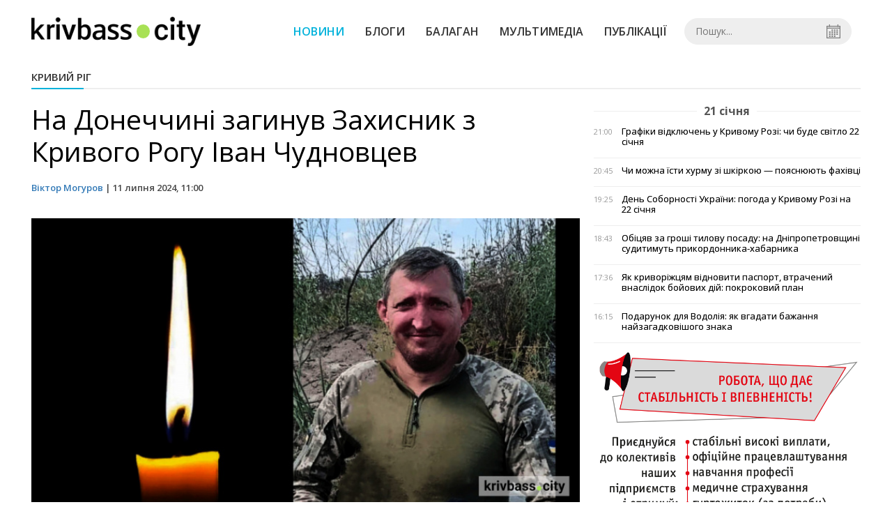

--- FILE ---
content_type: text/html; charset=UTF-8
request_url: https://www.ukr.net/ru/news/details/dnipro/105582090.html
body_size: 2751
content:
<!DOCTYPE html>
<html lang="ru" prefix="og: //ogp.me/ns# article: //ogp.me/ns/article#">
<head>
    <script>
        (function () {
            "use strict";

            var r = window.location;
            var l = "https://pla.fwdcdn.com/api/event";

            function c(t, e) {
                if (t) console.warn("Ignoring Event: " + t);
                if (e && e.callback) e.callback();
            }

            function t(eventName, options) {
                options = options || {};
                var u = options.u, ref = options.ref, meta = options.meta, props = options.props, callback = options.callback;

                if (typeof u !== "undefined" && typeof ref !== "undefined" && ref === u) return;
                if (typeof ref !== "undefined" && ref === r.href) return;

                if (/^localhost$|^127(\.[0-9]+){0,2}\.[0-9]+$|^\[::1?\]$/.test(r.hostname) || r.protocol === "file:") {
                    return c("localhost", callback);
                }

                if (window._phantom || window.__nightmare || (window.navigator && window.navigator.webdriver) || window.Cypress) {
                    return c(null, callback);
                }

                try {
                    if (window.localStorage && window.localStorage.plausible_ignore === "true") {
                        return c("localStorage flag", callback);
                    }
                } catch (e) {}

                var data = {
                    n: eventName,
                    u: u || r.href,
                    d: r.hostname,
                    r: typeof ref !== "undefined" ? ref : (document.referrer || null),
                    m: meta ? JSON.stringify(meta) : undefined,
                    p: props ? JSON.stringify(props) : undefined
                };

                var xhr = new XMLHttpRequest();
                xhr.open("POST", l, true);
                xhr.setRequestHeader("Content-Type", "text/plain");
                xhr.onreadystatechange = function () {
                    if (xhr.readyState === 4 && callback) {
                        callback();
                    }
                };
                xhr.send(JSON.stringify(data));
            }

            var e = (window.plausible && window.plausible.q) || [];
            window.plausible = t;

            for (var i = 0; i < e.length; i++) {
                t.apply(this, e[i]);
            }

            var n;
            function p() {
                if (n !== r.pathname) {
                    n = r.pathname;
                    t("pageview");
                }
            }

            p();
        })();
        fetch('/_events/redirect'+location.pathname+'?enews=105582090&position=1&lang=ru&platform=desktop&referrer='+encodeURIComponent(document.referrer));
    </script>
    <!-- Google Tag Manager -->
    <script>(function(w,d,s,l,i){w[l]=w[l]||[];w[l].push({'gtm.start':new Date().getTime(),event:'gtm.js'});var f=d.getElementsByTagName(s)[0],j=d.createElement(s),dl=l!='dataLayer'?'&l='+l:'';j.async=true;j.src='https://www.googletagmanager.com/gtm.js?id='+i+dl;f.parentNode.insertBefore(j,f);})(window,document,'script','dataLayer','GTM-KQCXMKT');</script>
    <!-- End Google Tag Manager -->
    <script>window.dataLayer = window.dataLayer || [];</script>
<meta charset="UTF-8"/>
<meta name="viewport" content="width=device-width"/>
<meta property="og:type" content="article"/>
<meta property="og:site_name" content="UKR.NET"/>
<meta property="og:url" content="https://www.ukr.net/ru/news/details/dnipro/105582090.html"/>
<meta property="og:title" content="На Донеччині загинув Захисник з Кривого Рогу Іван Чудновцев"/>
<meta property="og:description" content="Іван Чудновцев загинув 27 червня поточного року на Донеччині. Сумну звістку повідомилина підприємстві, де працював у мирному житті захисник. Свою"/>
<meta property="og:image" content="https://krivbass.city/uploads/news/1200x675/aykaa0qimjosfj7ouip1t5feybb23g0d.jpg"/>
<meta property="og:image:alt" content="На Донеччині загинув Захисник з Кривого Рогу Іван Чудновцев"/>
<meta property="og:locale" content="ru_UA"/>
<meta property="article:published_time" content="2024-07-11T11:00:54+03:00">
<meta property="article:section" content="Днипро">
<meta name="twitter:card" content="summary_large_image" />
<meta name="twitter:site" content="@UKR.NET" />
<meta name="twitter:title" content="На Донеччині загинув Захисник з Кривого Рогу Іван Чудновцев" />
<meta name="twitter:description" content="Іван Чудновцев загинув 27 червня поточного року на Донеччині. Сумну звістку повідомилина підприємстві, де працював у мирному житті захисник. Свою" />
<meta name="twitter:image" content="https://krivbass.city/uploads/news/1200x675/aykaa0qimjosfj7ouip1t5feybb23g0d.jpg" />
<meta name="twitter:image:alt" content="На Донеччині загинув Захисник з Кривого Рогу Іван Чудновцев" >
<link rel="image_src" href="https://krivbass.city/uploads/news/1200x675/aykaa0qimjosfj7ouip1t5feybb23g0d.jpg" title="На Донеччині загинув Захисник з Кривого Рогу Іван Чудновцев" />
<meta name="title" content="На Донеччині загинув Захисник з Кривого Рогу Іван Чудновцев. Читайте на UKR.NET"/>
<meta name="description" content="Іван Чудновцев загинув 27 червня поточного року на Донеччині. Сумну звістку повідомилина підприємстві, де працював у мирному житті захисник. Свою"/>
<meta name="keywords" content="донеччині, загинув, захисник, кривого, рогу, іван, чудновцев"/>
<link rel="canonical" href="https://www.ukr.net/news/details/dnipro/105582090.html"/>
<link rel="alternate" hreflang="ru" href="https://www.ukr.net/ru/news/details/dnipro/105582090.html"/>
<link rel="alternate" hreflang="uk" href="https://www.ukr.net/news/details/dnipro/105582090.html"/>

<title>На Донеччині загинув Захисник з Кривого Рогу Іван Чудновцев. Читайте на UKR.NET</title>
<link href="https://upst.fwdcdn.com/favicon-v3.png" type="image/png" />
<link href="https://upst.fwdcdn.com/favicon-v3.ico" type="'image/x-icon" rel="shortcut icon"/>
<link rel="apple-touch-icon-precomposed" sizes="114x114" href="https://upst.fwdcdn.com/ukrnet-icon-144x144.png"/>
<link rel="apple-touch-icon-precomposed" sizes="72x72" href="https://upst.fwdcdn.com/ukrnet-icon-72x72.png"/>
<link rel="apple-touch-icon-precomposed" href="https://upst.fwdcdn.com/ukrnet-icon-57x57.png"/>
<script type="application/ld+json">
{
    "@context": "http:\/\/schema.org",
    "@type": "NewsArticle",
    "mainEntityOfPage": {
        "@type": "WebPage",
        "@id": "\/ru\/news\/details\/dnipro\/105582090.html"
    },
    "headline": "На Донеччині загинув Захисник з Кривого Рогу Іван Чудновцев",
    "description": "Іван Чудновцев загинув 27 червня поточного року на Донеччині. Сумну звістку повідомилина підприємстві, де працював у мирному житті захисник. Свою",
    "datePublished": "2024-07-11T11:00:54+03:00",
    "dateModified": "2024-07-11T11:00:54+03:00",
    "author": {
        "@type": "Organization",
        "name": "krivbass.city"
    },
    "publisher": {
        "@type": "Organization",
        "name": "Ukr.net",
        "logo": {
            "@type": "ImageObject",
            "url": "https:\/\/upst.fwdcdn.com\/img\/top-logo-ru-mod3.gif"
        }
    }
}
</script>
<meta http-equiv="refresh" content="0;URL=https://krivbass.city/news/view/na-donechchini-zaginuv-zahisnik-z-krivogo-rogu-ivan-chudnovtsev"/>
</head>
<body>
    <!-- Google Tag Manager (noscript) -->
    <noscript><iframe src="https://www.googletagmanager.com/ns.html?id=GTM-KQCXMKT" height="0" width="0" style="display:none;visibility:hidden"></iframe></noscript>
    <!-- End Google Tag Manager (noscript) -->
<div id="root">
<h1>На Донеччині загинув Захисник з Кривого Рогу Іван Чудновцев</h1>
    <img src="https://krivbass.city/uploads/news/1200x675/aykaa0qimjosfj7ouip1t5feybb23g0d.jpg" title="На Донеччині загинув Захисник з Кривого Рогу Іван Чудновцев" id="img"/>
    <div>Іван Чудновцев загинув 27 червня поточного року на Донеччині. Сумну звістку повідомилина підприємстві, де працював у мирному житті захисник. Свою</div>

            <p id="tags">
            <a href="https://www.ukr.net/ru/ru/tags/cherven.html">Червень</a>, <a href="https://www.ukr.net/ru/ru/tags/posad.html">Посад</a>        </p>
    
    <div><a href="https://krivbass.city/news/view/na-donechchini-zaginuv-zahisnik-z-krivogo-rogu-ivan-chudnovtsev">Читать подробнее</a></div>
</div>
<img src="https://counter.ukr.net/lid/328/cnt.php?js=n" width="1" height="1" border="0"/>
<script>
    document.getElementById('root').style.display="none";
    window.location.href='https://krivbass.city/news/view/na-donechchini-zaginuv-zahisnik-z-krivogo-rogu-ivan-chudnovtsev';
</script>
<div itemscope="" itemtype="http://schema.org/Organization" style="display:none">
    <span itemprop="name">UKR.NET</span>
    <img itemprop="logo" src="https://upst.fwdcdn.com/img/top-logo-ru-mod3.gif" alt="новини" />
    <span itemprop="telephone">+38 (044) 392-03-02</span>
    <span itemprop="email">reklama@ukr.net</span>
    <a href="https://www.ukr.net/" itemprop="url">UKR.NET</a>
</div>
</body>
</html>


--- FILE ---
content_type: text/html; charset=UTF-8
request_url: https://krivbass.city/news/view/na-donechchini-zaginuv-zahisnik-z-krivogo-rogu-ivan-chudnovtsev
body_size: 6097
content:
<!DOCTYPE html>
<html lang="uk">
	<head>
		<meta charset="utf-8">
		<meta http-equiv="X-UA-Compatible" content="IE=edge">
		<title>На Донеччині росіяни вбили Івана Чудновцева, криворізького металурга, який виборював незалежність України | KRIVBASS.CITY</title>
		<meta name="description" content="У полеглого Воїна залишилися дружина, двоє дітей, сестра, племінники, батьки" />
<meta name="keywords" content="" />
<meta property="og:site_name" content="KRIVBASS.CITY" />
<meta property="og:type" content="article" />
<meta name="robots" content="index, follow" />
<meta property="og:description" content="У полеглого Воїна залишилися дружина, двоє дітей, сестра, племінники, батьки" />
<meta name="twitter:description" content="У полеглого Воїна залишилися дружина, двоє дітей, сестра, племінники, батьки" />
<meta itemprop="description" content="У полеглого Воїна залишилися дружина, двоє дітей, сестра, племінники, батьки" />
<meta property="og:title" content="На Донеччині загинув Захисник з Кривого Рогу Іван Чудновцев" />
<meta name="twitter:title" content="На Донеччині загинув Захисник з Кривого Рогу Іван Чудновцев" />
<meta itemprop="headline" content="На Донеччині загинув Захисник з Кривого Рогу Іван Чудновцев" />
<meta property="og:image" content="https://krivbass.city/uploads/news/1200x675/aykaa0qimjosfj7ouip1t5feybb23g0d.jpg" />
<meta name="twitter:image:src" content="https://krivbass.city/uploads/news/1200x675/aykaa0qimjosfj7ouip1t5feybb23g0d.jpg" />
<meta itemprop="image" content="https://krivbass.city/uploads/news/1200x675/aykaa0qimjosfj7ouip1t5feybb23g0d.jpg" />
<meta property="og:url" content="https://krivbass.city/news/view/na-donechchini-zaginuv-zahisnik-z-krivogo-rogu-ivan-chudnovtsev" />
<link rel="canonical" href="https://krivbass.city/news/view/na-donechchini-zaginuv-zahisnik-z-krivogo-rogu-ivan-chudnovtsev" />
<script type="application/ld+json">[{"@context":"https:\/\/schema.org","@type":"BreadcrumbList","itemListElement":[{"@type":"ListItem","position":1,"name":"\u0413\u043e\u043b\u043e\u0432\u043d\u0430","item":"https:\/\/krivbass.city\/"},{"@type":"ListItem","position":2,"name":"\u041a\u0440\u0438\u0432\u0438\u0439 \u0420\u0456\u0433","item":"https:\/\/krivbass.city\/news\/krivoj-rog"},{"@type":"ListItem","position":3,"name":"\u041d\u0430 \u0414\u043e\u043d\u0435\u0447\u0447\u0438\u043d\u0456 \u0437\u0430\u0433\u0438\u043d\u0443\u0432 \u0417\u0430\u0445\u0438\u0441\u043d\u0438\u043a \u0437 \u041a\u0440\u0438\u0432\u043e\u0433\u043e \u0420\u043e\u0433\u0443 \u0406\u0432\u0430\u043d \u0427\u0443\u0434\u043d\u043e\u0432\u0446\u0435\u0432","item":"https:\/\/krivbass.city\/news\/view\/na-donechchini-zaginuv-zahisnik-z-krivogo-rogu-ivan-chudnovtsev"}]},{"@context":"https:\/\/schema.org","@type":"NewsArticle","headline":"\u041d\u0430 \u0414\u043e\u043d\u0435\u0447\u0447\u0438\u043d\u0456 \u0437\u0430\u0433\u0438\u043d\u0443\u0432 \u0417\u0430\u0445\u0438\u0441\u043d\u0438\u043a \u0437 \u041a\u0440\u0438\u0432\u043e\u0433\u043e \u0420\u043e\u0433\u0443 \u0406\u0432\u0430\u043d \u0427\u0443\u0434\u043d\u043e\u0432\u0446\u0435\u0432","name":"\u041d\u0430 \u0414\u043e\u043d\u0435\u0447\u0447\u0438\u043d\u0456 \u0437\u0430\u0433\u0438\u043d\u0443\u0432 \u0417\u0430\u0445\u0438\u0441\u043d\u0438\u043a \u0437 \u041a\u0440\u0438\u0432\u043e\u0433\u043e \u0420\u043e\u0433\u0443 \u0406\u0432\u0430\u043d \u0427\u0443\u0434\u043d\u043e\u0432\u0446\u0435\u0432","datePublished":"2024-07-11 11:00:00","dateModified":"2024-07-11 11:00:00","mainEntityOfPage":{"@type":"WebPage","@id":"https:\/\/krivbass.city\/news\/view\/na-donechchini-zaginuv-zahisnik-z-krivogo-rogu-ivan-chudnovtsev"},"image":{"@type":"ImageObject","url":"https:\/\/krivbass.city\/uploads\/news\/1200x675\/aykaa0qimjosfj7ouip1t5feybb23g0d.jpg"},"publisher":{"@type":"Organization","name":"KRIVBASS.CITY","logo":{"@type":"ImageObject","url":"https:\/\/krivbass.city\/i\/krivbass.city.png"}},"author":{"@type":"Person","name":"\u0412\u0456\u043a\u0442\u043e\u0440 \u041c\u043e\u0433\u0443\u0440\u043e\u0432","image":"https:\/\/krivbass.city\/uploads\/authors\/500x500\/vnfzlxxcxkqzxon8.jpg","url":"https:\/\/krivbass.city\/author\/viktor-mogurov"}}]</script>
		<meta name="viewport" content="width=device-width, initial-scale=1">
		<meta property="fb:app_id" content="258446914590926" />
		
		<link rel="prefetch" href="/i/logo_p1.png" />
		<link rel="prefetch" href="/i/logo_p2.png" />
		<link rel="prefetch" href="/i/theater.png?v=1" />
		<link rel="shortcut icon" href="/favicon.ico?v=1" type="image/x-icon"/>
		<link href='https://fonts.googleapis.com/css?family=Open+Sans:400,300,600,700&subset=latin,cyrillic-ext,cyrillic' rel='stylesheet' type='text/css'>
		<link href="/css/style.min.css?v=04062025-1" rel="stylesheet">
		<link href="/feed" rel="alternate" type="application/rss+xml" title="KRIVBASS.CITY" />
			</head>
	<body>

		<div id="fb-root"></div>

				
			<header>
		<div class="header--bottom">
		<div class="container">
				<div class="row">
					<div class="col-xs-12">
						<div class="mrpl-header">
							<div class="mrpl-header__logo">
								<a href="/" title="KRIVBASS.CITY" class="header__logo">
									<span class="logo-part"><img src="/i/logo_p1.png" alt="KRIVBASS.CITY" width="147" height="42"></span>
									<span class="logo-circle-wrapper"><img src="/i/theater.png?v=1" class="logo-circle"></span>
									<span class="logo-part"><img src="/i/logo_p2.png" alt="KRIVBASS.CITY" width="69" height="42"></span>
								</a>
							</div>
							<nav class="navbar navbar-default navbar-menu mrpl-header__navbar">
								<div class="navbar-header">
									<button type="button" class="navbar-toggle collapsed" data-toggle="collapse" data-target="#header-menu" aria-expanded="false">
										<span class="sr-only">Toggle navigation</span>
										<span class="icon-bar"></span>
										<span class="icon-bar"></span>
										<span class="icon-bar"></span>
									</button>
								</div>
								<div class="collapse navbar-collapse mrpl-header__menu" id="header-menu">
									<ul class="nav navbar-nav main-menu">
										<li class="dropdown">
											<div class="mrpl_search topn-search-none">
												<div class="mrpl_search__block">
													<form method="get" action="/search" id="search-form" class="mrpl_search__form">
														<input type="text" name="search" value="" class="mrpl_search__input" placeholder="Пошук..." id="datetimepicker">
														<span class="mrpl_search__calendar" id="calendar"></span> 				
													</form>
												</div>
											</div>
										</li>
										<li class="dropdown" data-uri="/news">
											<a href="/news" title="Новини">Новини</a>
										</li>
										<li class="dropdown" data-uri="/blogs">
											<a href="/blogs" title="Блоги">Блоги </a>
										</li>
										<li class="dropdown" data-uri="/balagan">
											<a href="/news/balagan" title="Балаган">Балаган</a>
										</li>
										<li class="dropdown" data-uri="/foto-video-otchety">
											<a href="/news/foto-video-otchety" title="Мультимедіа">Мультимедіа</a>
										</li>
										<li class="dropdown" data-uri="/publikatsii">
											<a href="/news/publikatsii" title="Публікації">Публікації</a>
										</li>
									</ul>
								</div>
							</nav>
						</div>
					</div>
				</div>
				<div class="header__clear"></div>
			</div>
		</div>
	</header>

<div class="container">
	<div class="row">
		<div class="col-md-12">	
				<div class="heading heading--h4 heading-active heading--no-margin-top" id="heading" data-uri="/krivoj-rog">
					<a href="/news/krivoj-rog" title="Перейти до розділу Кривий Ріг">Кривий Ріг</a>
				</div>
		</div>	
	</div>
</div>
<div class="container">
	<div class="row">
		<div class="col-md-8">
			<div class="main-section">
				<article class="main-section-content news-view">
					<h1 class="title">На Донеччині загинув Захисник з Кривого Рогу Іван Чудновцев</h1>
					<div class="statistics">
								<a href="/authors/view/viktor-mogurov">Віктор Могуров</a> | 
						<span>11 липня 2024, 11:00</span>
						
					</div>
					<div class="main_image"><img src="/uploads/news/resize/w/750x750/aykaa0qimjosfj7ouip1t5feybb23g0d.jpg" alt="На Донеччині загинув Захисник з Кривого Рогу Іван Чудновцев"></div>
					<div class="original_date">2024-07-11 11:00:00</div>
					<div class="text">
						<section class="post-content js-mediator-article">
							<div class="fotorama" data-fit="contain" data-ratio="16/9" data-width="100%" data-allowfullscreen="false">
								<img src="/uploads/news/resize/w/750x750/vbmnk3i8r8zvy1ni.jpg"  alt="На Донеччині загинув Захисник з Кривого Рогу Іван Чудновцев" data-caption="">
							</div>
							<p>Іван Чудновцев загинув 27 червня поточного року на Донеччині. Сумну звістку <a href="https://www.facebook.com/100075656808098/posts/503665428832013/?mibextid=l2hJJHjNVOBSwHk4" target="_blank">повідомили </a>на підприємстві, де працював у мирному житті захисник.</p> 
<p>Свою трудову діяльність в «АрселорМіттал Кривий Ріг» Іван розпочав у 2001 році з посади оператора пульта управління в ДЦ № 2 на дільниці Гранустановка. У 2010 році він був переведений на посаду шлакувальника (бригадира).</p> 
<p>«<i>Івана я знав дуже давно, він родом з Миколаївської області, де мешкає і моя рідня. За які б справи не брався Іван, він завжди був зосередженим, уважним, відповідальним. Це допомагало йому в роботі , адже у своїй зміні на дільниці Гранустановка він опікувався роботою операторів грануляції доменного шлаку, які приймають розпечений шлак з  доменної печі. Іван керував машиністами конвеєрів, роботою шлакувальників, машиністом насосної станції, яка забезпечує гранустановки водою. </i></p> 
<p><i>Лише уявіть увесь рівень відповідальності? Іван був професіоналом! А ще він був добрим товаришем, його дуже поважали у колективі. Захисник завжди був готовий допомогти, як на виробництві, так і у повсякденному житті. Саме тому не вагаючись Іван став на захист України. Важко казати про нього у минулому часі. Правду говорять, що війна забирає найкращих</i>», – говорить Сергій Мартинюк, старший майстер виробничої дільниці Гранустановка ДЦ № 2.</p> 
<p>У Івана Чудновцева залишилися дружина, двоє дітей, сестра, племінники, батьки.</p> 
<p>Висловлюємо щирі співчуття рідним, близьким, друзям загиблого.</p> 
<p>Вічна пам’ять Герою!</p>
<p>Нагадаємо, що журналісти krivbass.city збирають дані про полеглих захисників і захисниць із Кривого Рогу. Загальний список загиблих у російсько-українській війні ми публікуємо у спеціальній «<a href="https://krivbass.city/news/view/kniga-pamyati-krivogo-rogu-imena-zahisnikiv-i-zahisnits-yaki-zaginuli-pid-chas-povnomasshtabnoi-vijni#google_vignette" target="_blank">Книзі пам’яті</a>».</p>
<p>Якщо ви маєте інформацію про військовослужбовців, інформа ції про яких немає у книзі, <a href="https://t.me/KrivbassCity2022Bot" target="_blank">напишіть нам</a>.</p>
						</section>
					</div>
				</article>		
			</div>
			<div class="" style="background-color: #f3f3f3; padding: 30px; text-align: center; margin-bottom: 30px; font-weight: 700;">
				Підпишіться на наш канал <a href="https://t.me/krivbass_city" target="_blank">Telegram</a> та отримуйте тільки найважливіші новини
			</div>
			<div class="tags">
					<a class="tags-link" href="/search?tag=загиблий кривий ріг" title="Дивитися все по тегу «загиблий кривий ріг»">загиблий кривий ріг</a>
					<a class="tags-link" href="/search?tag=загиблі криворіжці" title="Дивитися все по тегу «загиблі криворіжці»">загиблі криворіжці</a>
					<a class="tags-link" href="/search?tag=війна" title="Дивитися все по тегу «війна»">війна</a>
					<a class="tags-link" href="/search?tag=книга пам`яті" title="Дивитися все по тегу «книга пам`яті»">книга пам`яті</a>
			</div>
			<div class="row social-share">
				<div class="col-md-12">
					<input type="image" src="/i/fb.png" class="share-btn share rounded" data-type="fb">
					<input type="image" src="/i/tw.png" class="share-btn share rounded" data-type="tw">
					<input type="image" src="/i/in.png" class="share-btn share rounded" data-type="in">
				</div>
				<div class="col-md-12">
					<h4 class="heading heading--h4" style="margin-top: 20px;">Коментарі</h4>
					<div class="col-md-12 col-sm-12 col-xs-12 comments">
						<div class="fb-comments" data-href="https://krivbass.city/news/view/na-donechchini-zaginuv-zahisnik-z-krivogo-rogu-ivan-chudnovtsev" data-numposts="5" data-width="100%"></div>
					</div>
				</div>
			</div>
		</div>
		<div class="col-sm-12 col-md-4">
			<div id="placeFeed" data-length="30"></div>
		</div>
	</div>
	<div id="placeRelated" data-category="15" data-uri="50492"></div>			
	<div id="placePhotoVideo"></div>		
</div>
		
		<div class="container-fluid footer">
			<div class="container">
				<div class="row top-footer">
					<!--<div class="col-md-2">
						<p class="footer-title">Приложение</p>
						<ul class="footer-list">
							<li><a href="#"><i class="icon-apple"></i>iOS</a></li>
							<li><a target="_blank" href="https://play.google.com/store/apps/details?id=city.krivbass&hl=ru"><i class="icon-android"></i>Android</a></li>
						</ul>
					</div>-->
					<div class="col-md-4">
						<p class="footer-title">KRIVBASS.CITY</p>
						<ul class="footer-list">
							<li><a href="/about">Про проєкт</a></li>
							<li><a href="/contacts">Контакти</a></li>
							<li><a href="/authors">Автори проєкту</a></li>
							<li><a href="/redaktsijna-politika">Редакційна політика</a></li>
						</ul>
					</div>
					<div class="col-md-8">
						<p class="footer-title">Ми в соцмережах</p>
						<div class="col-md-6">
							<ul class="footer-list">
								<li><a href="https://www.facebook.com/krivbass.city" target="_blank" rel="nofollow"><i class="icon-fb"></i>Facebook</a></li>
								<li><a href="https://twitter.com/KRIVBASSCITY" target="_blank" rel="nofollow"><i class="icon-twitter"></i>Twitter</a></li>
								<li><a href="https://www.instagram.com/krivbass.city_news" target="_blank" rel="nofollow"><i class="icon-inst" style="background-image: url(/i/icons/instagram.svg)"></i>Instagram</a></li>
							</ul>
						</div>
						<div class="col-md-6">
							<ul class="footer-list">
								<li><a href="/feed"><i class="icon-rss"></i>RSS</a></li>
								<li><a href="https://t.me/krivbass_city" target="_blank" rel="nofollow"><i class="icon-telegram"></i>Telegram</a></li>
								<li><a href="https://www.youtube.com/channel/UCpn1l7jctOLrfUqm_jpFhbg" target="_blank" rel="nofollow"><i class="icon-inst"></i>Youtube</a></li>
							</ul>
						</div>
					</div>
				</div>
				<div class="row bottom-footer">
				<div class="col-md-12">© 2026 All rights reserved </div>
				</div>
			</div>
		</div>

		<!-- script section -->
		<script src="//ajax.googleapis.com/ajax/libs/jquery/1.11.1/jquery.min.js"></script>
		<script>window.jQuery || document.write('<script src="/js/jquery.min.js"><\/script>')</script>
		<script src="/js/modal.js"></script>
		<script src="/js/main.min.js?v=19-09-2023-1"></script>
		<script src="/js/share.js"></script><script src="/js/polyfill.js"></script><script src="/js/oraclum.js"></script><script src="/js/krivbass_follow.js"></script>
		<!-- Google tag (gtag.js) -->
		<script async src="https://www.googletagmanager.com/gtag/js?id=G-0Q1Z8XDDYB"></script>
		<script>
			window.dataLayer = window.dataLayer || [];
			function gtag(){dataLayer.push(arguments);}
			gtag('js', new Date());
			gtag('config', 'G-0Q1Z8XDDYB');
		</script>

		<!-- Facebook Pixel Code -->
		<script>
			!function(f,b,e,v,n,t,s)
			{if(f.fbq)return;n=f.fbq=function(){n.callMethod?
			n.callMethod.apply(n,arguments):n.queue.push(arguments)};
			if(!f._fbq)f._fbq=n;n.push=n;n.loaded=!0;n.version='2.0';
			n.queue=[];t=b.createElement(e);t.async=!0;
			t.src=v;s=b.getElementsByTagName(e)[0];
			s.parentNode.insertBefore(t,s)}(window, document,'script',
			'https://connect.facebook.net/en_US/fbevents.js');
			fbq('init', '701154960247089');
			fbq('track', 'PageView');
		</script>
		<noscript>
			<img height="1" width="1" style="display:none"
			src="https://www.facebook.com/tr?id=701154960247089&ev=PageView&noscript=1"/>
		</noscript>
		<!-- End Facebook Pixel Code -->

		<script>
			(function(d, s, id) {
				var js, fjs = d.getElementsByTagName(s)[0];
				if (d.getElementById(id)) return;
				js = d.createElement(s); js.id = id;
				js.src = "//connect.facebook.net/ru_RU/sdk.js#xfbml=1&version=v2.10&appId=258446914590926";
				fjs.parentNode.insertBefore(js, fjs);
			}(document, 'script', 'facebook-jssdk'));
		</script>

		<script async src="https://pagead2.googlesyndication.com/pagead/js/adsbygoogle.js?client=ca-pub-5719744680709550" crossorigin="anonymous"></script>
	<script defer src="https://static.cloudflareinsights.com/beacon.min.js/vcd15cbe7772f49c399c6a5babf22c1241717689176015" integrity="sha512-ZpsOmlRQV6y907TI0dKBHq9Md29nnaEIPlkf84rnaERnq6zvWvPUqr2ft8M1aS28oN72PdrCzSjY4U6VaAw1EQ==" data-cf-beacon='{"version":"2024.11.0","token":"817063d1f5a94718a3eb91284b101581","r":1,"server_timing":{"name":{"cfCacheStatus":true,"cfEdge":true,"cfExtPri":true,"cfL4":true,"cfOrigin":true,"cfSpeedBrain":true},"location_startswith":null}}' crossorigin="anonymous"></script>
</body>
</html>


--- FILE ---
content_type: text/html; charset=UTF-8
request_url: https://krivbass.city/news/get_feed/30
body_size: 3861
content:
<ul class="newsfeed short">
			<li class="newsfeed__item newsfeed__item--day">
				<span>21 січня</span>
			</li>
			<li class="newsfeed__item">
				
				<span class="newsfeed__item__date"> 21:00</span>
				<a href="/news/view/grafiki-vidklyuchen-u-krivomu-rozi-chi-bude-svitlo-22-sichnya" title="Графіки відключень у Кривому Розі: чи буде світло 22 січня" class="newsfeed__item__title" data-category="krivoj-rog">Графіки відключень у Кривому Розі: чи буде світло 22 січня
				<span class="newsfeed__item__icons">
					
					<span class="glyphicon glyphicon-camera" aria-hidden="true"></span>
				</span>
				</a> 	
			</li>
			<li class="newsfeed__item">
				
				<span class="newsfeed__item__date"> 20:45</span>
				<a href="/news/view/chi-mozhna-isti-hurmu-zi-shkirkoyu-poyasnyuyut-fahivtsi" title="Чи можна їсти хурму зі шкіркою — пояснюють фахівці" class="newsfeed__item__title" data-category="shirokovskie-vesti">Чи можна їсти хурму зі шкіркою — пояснюють фахівці
				<span class="newsfeed__item__icons">
					
					<span class="glyphicon glyphicon-camera" aria-hidden="true"></span>
				</span>
				</a> 	
			</li>
			<li class="newsfeed__item">
				
				<span class="newsfeed__item__date"> 19:25</span>
				<a href="/news/view/den-sobornosti-ukraini-pogoda-u-krivomu-rozi-na-22-sichnya" title="День Соборності України: погода у Кривому Розі на 22 січня" class="newsfeed__item__title" data-category="krivoj-rog">День Соборності України: погода у Кривому Розі на 22 січня
				<span class="newsfeed__item__icons">
					
					<span class="glyphicon glyphicon-camera" aria-hidden="true"></span>
				</span>
				</a> 	
			</li>
			<li class="newsfeed__item">
				
				<span class="newsfeed__item__date"> 18:43</span>
				<a href="/news/view/obitsyav-za-groshi-tilovu-posadu-na-dnipropetrovshhini-suditimut-prikordonnikaminushabarnika" title="Обіцяв за гроші тилову посаду: на Дніпропетровщині судитимуть прикордонника-хабарника" class="newsfeed__item__title" data-category="oblast">Обіцяв за гроші тилову посаду: на Дніпропетровщині судитимуть прикордонника-хабарника
				<span class="newsfeed__item__icons">
					
					<span class="glyphicon glyphicon-camera" aria-hidden="true"></span>
				</span>
				</a> 	
			</li>
			<li class="newsfeed__item">
				
				<span class="newsfeed__item__date"> 17:36</span>
				<a href="/news/view/yak-krivorizhtsyam-vidnoviti-pasport-vtrachenij-vnaslidok-bojovih-dij-pokrokovij-plan" title="Як криворіжцям відновити паспорт, втрачений внаслідок бойових дій: покроковий план" class="newsfeed__item__title" data-category="oblast">Як криворіжцям відновити паспорт, втрачений внаслідок бойових дій: покроковий план
				<span class="newsfeed__item__icons">
					
					<span class="glyphicon glyphicon-camera" aria-hidden="true"></span>
				</span>
				</a> 	
			</li>
			<li class="newsfeed__item">
				
				<span class="newsfeed__item__date"> 16:15</span>
				<a href="/news/view/podarunok-dlya-vodoliya-yak-vgadati-bazhannya-najzagadkovishogo-znaka" title="Подарунок для Водолія: як вгадати бажання найзагадковішого знака" class="newsfeed__item__title" data-category="balagan">Подарунок для Водолія: як вгадати бажання найзагадковішого знака
				<span class="newsfeed__item__icons">
					
					<span class="glyphicon glyphicon-camera" aria-hidden="true"></span>
				</span>
				</a> 	
			</li>
				<li class="text-center" style="padding-bottom:15px">
					<a href="https://metinvest.work" title="Робота в Метінвест">
						<img src="/i/banners/rabota-mart1.png" width="100%" style="aspect-ratio: 6/5;" aria-hidden="true" alt="Робота в Метінвест">
					</a>
				</li>
			<li class="newsfeed__item">
				
				<span class="newsfeed__item__date"> 15:40</span>
				<a href="/news/view/turbota-pro-malechu-ta-batkiv-skilki-rodin-dnipropetrovshhini-otrimali-pakunok-malyuka" title="Турбота про малечу та батьків: скільки родин Дніпропетровщини отримали «Пакунок малюка»" class="newsfeed__item__title" data-category="oblast">Турбота про малечу та батьків: скільки родин Дніпропетровщини отримали «Пакунок малюка»
				<span class="newsfeed__item__icons">
					
					<span class="glyphicon glyphicon-camera" aria-hidden="true"></span>
				</span>
				</a> 	
			</li>
			<li class="newsfeed__item">
				
				<span class="newsfeed__item__date"> 14:27</span>
				<a href="/news/view/korisna-halva-vlasnoruch-desert-yakij-mozhna-navit-dityam" title="Корисна халва власноруч: десерт, який можна навіть дітям" class="newsfeed__item__title" data-category="shirokovskie-vesti">Корисна халва власноруч: десерт, який можна навіть дітям
				<span class="newsfeed__item__icons">
					
					<span class="glyphicon glyphicon-camera" aria-hidden="true"></span>
				</span>
				</a> 	
			</li>
			<li class="newsfeed__item">
				
				<span class="newsfeed__item__date"> 13:39</span>
				<a href="/news/view/nova-profesiya-nova-robota-realnij-efekt-program-z-pratsevlashtuvannya-na-dnipropetrovshhini" title="Нова професія — нова робота: реальний ефект програм з працевлаштування на Дніпропетровщині" class="newsfeed__item__title" data-category="oblast">Нова професія — нова робота: реальний ефект програм з працевлаштування на Дніпропетровщині
				<span class="newsfeed__item__icons">
					
					<span class="glyphicon glyphicon-camera" aria-hidden="true"></span>
				</span>
				</a> 	
			</li>
			<li class="newsfeed__item">
				
				<span class="newsfeed__item__date"> 12:44</span>
				<a href="/news/view/u-krivomu-rozi-uchasniki-bojovih-dij-mozhut-otrimati-viplati-z-miskogo-byudzhetu-kudi-zvertatisya" title="У Кривому Розі учасники бойових дій можуть отримати виплати з міського бюджету: куди звертатися" class="newsfeed__item__title" data-category="krivoj-rog">У Кривому Розі учасники бойових дій можуть отримати виплати з міського бюджету: куди звертатися
				<span class="newsfeed__item__icons">
					
					<span class="glyphicon glyphicon-camera" aria-hidden="true"></span>
				</span>
				</a> 	
			</li>
			<li class="newsfeed__item">
				
				<span class="newsfeed__item__date"> 11:36</span>
				<a href="/news/view/krivorizki-ryatuvalniki-zaproshuyut-mistyan-popovniti-lavi-dsns-yaki-posadi-ta-kudi-zvertatisya" title="Криворізькі рятувальники запрошують містян поповнити лави ДСНС: які посади та куди звертатися" class="newsfeed__item__title" data-category="vakansii">Криворізькі рятувальники запрошують містян поповнити лави ДСНС: які посади та куди звертатися
				<span class="newsfeed__item__icons">
					
					<span class="glyphicon glyphicon-camera" aria-hidden="true"></span>
				</span>
				</a> 	
			</li>
			<li class="newsfeed__item">
				
				<span class="newsfeed__item__date"> 10:41</span>
				<a href="/news/view/osvita-dlya-promislovosti-yak-metinvest-politehnika-gotue-fahivtsiv-dlya-vidnovlennya-ukraini" title="Освіта для промисловості: як Метінвест Політехніка готує фахівців для відновлення України" class="newsfeed__item__title" data-category="shirokovskie-vesti">Освіта для промисловості: як Метінвест Політехніка готує фахівців для відновлення України
				<span class="newsfeed__item__icons">
					
					<span class="glyphicon glyphicon-camera" aria-hidden="true"></span>
				</span>
				</a> 	
			</li>
			<li class="newsfeed__item">
				
				<span class="newsfeed__item__date"> 09:37</span>
				<a href="/news/view/bezkoshtovna-psihologichna-dopomoga-dlya-krivorizhtsiv-9-perevirenih-servisiv-ta-platform" title="Безкоштовна психологічна допомога для криворіжців: 9 перевірених сервісів та платформ" class="newsfeed__item__title" data-category="shirokovskie-vesti">Безкоштовна психологічна допомога для криворіжців: 9 перевірених сервісів та платформ
				<span class="newsfeed__item__icons">
					
					<span class="glyphicon glyphicon-camera" aria-hidden="true"></span>
				</span>
				</a> 	
			</li>
			<li class="newsfeed__item">
				
				<span class="newsfeed__item__date"> 08:30</span>
				<a href="/news/view/armiya-rf-atakuvala-krivij-rig-shho-vidomo-pro-naslidki-ataki-u-nich-na-21-sichnya" title="Армія рф атакувала Кривий Ріг: що відомо про наслідки атаки у ніч на 21 січня" class="newsfeed__item__title" data-category="oblast">Армія рф атакувала Кривий Ріг: що відомо про наслідки атаки у ніч на 21 січня
				<span class="newsfeed__item__icons">
					
					<span class="glyphicon glyphicon-camera" aria-hidden="true"></span>
				</span>
				</a> 	
			</li>
			<li class="newsfeed__item">
				
				<span class="newsfeed__item__date"> 07:30</span>
				<a href="/news/view/yak-ozhiviti-dim-p-ta-039-yat-ulyublenih-kimnatnih-kvitiv-ekspertiv" title="Як оживити дім: п&#039;ять улюблених кімнатних квітів експертів" class="newsfeed__item__title" data-category="balagan">Як оживити дім: п&#039;ять улюблених кімнатних квітів експертів
				<span class="newsfeed__item__icons">
					
					<span class="glyphicon glyphicon-camera" aria-hidden="true"></span>
				</span>
				</a> 	
			</li>
			<li class="newsfeed__item newsfeed__item--day">
				<span>20 січня</span>
			</li>
			<li class="newsfeed__item">
				
				<span class="newsfeed__item__date"> 20:45</span>
				<a href="/news/view/shho-prigotuvati-z-bilkiv-prostij-retsept-aromatnogo-pechiva" title="Що приготувати з білків: простий рецепт ароматного печива" class="newsfeed__item__title" data-category="shirokovskie-vesti">Що приготувати з білків: простий рецепт ароматного печива
				<span class="newsfeed__item__icons">
					
					<span class="glyphicon glyphicon-camera" aria-hidden="true"></span>
				</span>
				</a> 	
			</li>
			<li class="newsfeed__item">
				
				<span class="newsfeed__item__date"> 20:00</span>
				<a href="/news/view/krivij-rig-bez-svitla-21-sichnya-grafiki-vidklyuchen-vid-fahivtsiv-dtek" title="Кривий Ріг без світла 21 січня: ГРАФІКИ ВІДКЛЮЧЕНЬ від фахівців ДТЕК" class="newsfeed__item__title" data-category="krivoj-rog">Кривий Ріг без світла 21 січня: ГРАФІКИ ВІДКЛЮЧЕНЬ від фахівців ДТЕК
				<span class="newsfeed__item__icons">
					
					<span class="glyphicon glyphicon-camera" aria-hidden="true"></span>
				</span>
				</a> 	
			</li>
			<li class="newsfeed__item">
				
				<span class="newsfeed__item__date"> 19:25</span>
				<a href="/news/view/yakoyu-bude-pogoda-u-krivomu-rozi-21-sichnya" title="Якою буде погода у Кривому Розі 21 січня" class="newsfeed__item__title" data-category="krivoj-rog">Якою буде погода у Кривому Розі 21 січня
				<span class="newsfeed__item__icons">
					
					<span class="glyphicon glyphicon-camera" aria-hidden="true"></span>
				</span>
				</a> 	
			</li>
			<li class="newsfeed__item">
				
				<span class="newsfeed__item__date"> 18:42</span>
				<a href="/news/view/smertelna-pastka-pid-nogami-krivorizhtsiv-prosyat-buti-oberezhnimi-na-lodu" title="Смертельна пастка під ногами: криворіжців просять бути обережними на льоду" class="newsfeed__item__title" data-category="ukraina">Смертельна пастка під ногами: криворіжців просять бути обережними на льоду
				<span class="newsfeed__item__icons">
					
					<span class="glyphicon glyphicon-camera" aria-hidden="true"></span>
				</span>
				</a> 	
			</li>
			<li class="newsfeed__item">
				
				<span class="newsfeed__item__date"> 17:36</span>
				<a href="/news/view/reestratsiya-avto-stane-dorozhchoyu-skilki-u-2026-rotsi-krivorizhtsi-platitimut-za-pensijnij-zbir" title="Реєстрація авто стане дорожчою: скільки у 2026 році криворіжці платитимуть за пенсійний збір" class="newsfeed__item__title" data-category="shirokovskie-vesti">Реєстрація авто стане дорожчою: скільки у 2026 році криворіжці платитимуть за пенсійний збір
				<span class="newsfeed__item__icons">
					
					<span class="glyphicon glyphicon-camera" aria-hidden="true"></span>
				</span>
				</a> 	
			</li>
			<li class="newsfeed__item">
				
				<span class="newsfeed__item__date"> 16:15</span>
				<a href="/news/view/chornogoriya-evropejska-kazka-na-berezi-adriatiki" title="Чорногорія: європейська казка на березі Адріатики" class="newsfeed__item__title" data-category="shirokovskie-vesti">Чорногорія: європейська казка на березі Адріатики
				<span class="newsfeed__item__icons">
					
					<span class="glyphicon glyphicon-camera" aria-hidden="true"></span>
				</span>
				</a> 	
			</li>
			<li class="newsfeed__item">
				
				<span class="newsfeed__item__date"> 15:44</span>
				<a href="/news/view/ragnar-odin-i-teo-yaki-imena-dlya-ditej-obirali-na-dnipropetrovshhini-u-2025-rotsi" title="Рагнар, Одін і Тео: які імена для дітей обирали на Дніпропетровщині у 2025 році" class="newsfeed__item__title" data-category="oblast">Рагнар, Одін і Тео: які імена для дітей обирали на Дніпропетровщині у 2025 році
				<span class="newsfeed__item__icons">
					
					<span class="glyphicon glyphicon-camera" aria-hidden="true"></span>
				</span>
				</a> 	
			</li>
			<li class="newsfeed__item">
				
				<span class="newsfeed__item__date"> 14:28</span>
				<a href="/news/view/anomaliya-z-sontsya-na-zemli-zafiksuvali-odin-iz-najpotuzhnishih-radiatsijnih-shtormiv" title="Аномалія з Сонця: на Землі зафіксували один із найпотужніших радіаційних штормів" class="newsfeed__item__title" data-category="shirokovskie-vesti">Аномалія з Сонця: на Землі зафіксували один із найпотужніших радіаційних штормів
				<span class="newsfeed__item__icons">
					
					<span class="glyphicon glyphicon-camera" aria-hidden="true"></span>
				</span>
				</a> 	
			</li>
			<li class="newsfeed__item">
				
				<span class="newsfeed__item__date"> 13:33</span>
				<a href="/news/view/u-krivomu-rozi-vidkrili-memorialnu-doshku-zagiblomu-natsgvardijtsyu-denisu-timchenko" title="У Кривому Розі відкрили меморіальну дошку загиблому нацгвардійцю Денису Тимченко" class="newsfeed__item__title" data-category="krivoj-rog">У Кривому Розі відкрили меморіальну дошку загиблому нацгвардійцю Денису Тимченко
				<span class="newsfeed__item__icons">
					
					<span class="glyphicon glyphicon-camera" aria-hidden="true"></span>
				</span>
				</a> 	
			</li>
			<li class="newsfeed__item">
				
				<span class="newsfeed__item__date"> 12:50</span>
				<a href="/news/view/produkti-palne-i-tarifi-za-shho-ukraintsyam-dovedetsya-platiti-bilshe" title="Продукти, пальне і тарифи: за що українцям доведеться платити більше" class="newsfeed__item__title" data-category="shirokovskie-vesti">Продукти, пальне і тарифи: за що українцям доведеться платити більше
				<span class="newsfeed__item__icons">
					
					<span class="glyphicon glyphicon-camera" aria-hidden="true"></span>
				</span>
				</a> 	
			</li>
			<li class="newsfeed__item">
				
				<span class="newsfeed__item__date"> 11:36</span>
				<a href="/news/view/chi-zagrozhue-dnipropetrovshhini-epidemiya-shho-kazhut-mediki" title="Чи загрожує Дніпропетровщині епідемія: що кажуть медики" class="newsfeed__item__title" data-category="meditsina">Чи загрожує Дніпропетровщині епідемія: що кажуть медики
				<span class="newsfeed__item__icons">
					
					<span class="glyphicon glyphicon-camera" aria-hidden="true"></span>
				</span>
				</a> 	
			</li>
			<li class="newsfeed__item">
				
				<span class="newsfeed__item__date"> 10:44</span>
				<a href="/news/view/avarijni-brigadi-dtek-pratsyuyut-tsilodobovo-svitlo-povernuli-tisyacham-rodin-dnipropetrovshhini" title="Аварійні бригади ДТЕК працюють цілодобово: світло повернули тисячам родин Дніпропетровщини" class="newsfeed__item__title" data-category="oblast">Аварійні бригади ДТЕК працюють цілодобово: світло повернули тисячам родин Дніпропетровщини
				<span class="newsfeed__item__icons">
					
					<span class="glyphicon glyphicon-camera" aria-hidden="true"></span>
				</span>
				</a> 	
			</li>
			<li class="newsfeed__item">
				
				<span class="newsfeed__item__date"> 09:34</span>
				<a href="/news/view/bezpechni-umovi-dlya-navchannya-u-petrivskij-gromadi-za-pidtrimki-metinvestu-oblashtuvali-ukrittya-dlya-litseyu" title="Безпечні умови для навчання: у Петрівській громаді за підтримки Метінвесту облаштували укриття для ліцею" class="newsfeed__item__title" data-category="publikatsii">Безпечні умови для навчання: у Петрівській громаді за підтримки Метінвесту облаштували укриття для ліцею
				<span class="newsfeed__item__icons">
					
					<span class="glyphicon glyphicon-camera" aria-hidden="true"></span>
				</span>
				</a> 	
			</li>
			<li class="newsfeed__item">
				
				<span class="newsfeed__item__date"> 08:30</span>
				<a href="/news/view/guchno-bulo-u-dnipri-cherez-rosijsku-ataku-vinikla-pozhezha-e-postrazhdali" title="Гучно було у Дніпрі: через російську атаку виникла пожежа, є постраждалі " class="newsfeed__item__title" data-category="oblast">Гучно було у Дніпрі: через російську атаку виникла пожежа, є постраждалі 
				<span class="newsfeed__item__icons">
					
					<span class="glyphicon glyphicon-camera" aria-hidden="true"></span>
				</span>
				</a> 	
			</li>
			<li class="newsfeed__item">
				
				<span class="newsfeed__item__date"> 07:30</span>
				<a href="/news/view/20-sichnya-den-shho-nazavzhdi-zakripiv-krim-u-skladi-ukraini" title="20 січня: день, що назавжди закріпив Крим у складі України" class="newsfeed__item__title" data-category="balagan">20 січня: день, що назавжди закріпив Крим у складі України
				<span class="newsfeed__item__icons">
					
					<span class="glyphicon glyphicon-camera" aria-hidden="true"></span>
				</span>
				</a> 	
			</li>
</ul>
<div class="text-center newsfeed__btn__wrap"><a href="/news" class="btn newsfeed__btn" title="Подивитися всі новини">Всі новини</a></div>


--- FILE ---
content_type: text/html; charset=UTF-8
request_url: https://krivbass.city/news/get_related/15/50492
body_size: 743
content:
<div class="row read_more best-video">
	<div class="col-md-12">
		<h4 class="heading heading--h4">Читайте також</h4>
	</div>
		<div class="col-md-2 col-sm-4 col-xs-6 fv-block">
			<a href="/news/view/u-krivomu-rozi-uchasniki-bojovih-dij-mozhut-otrimati-viplati-z-miskogo-byudzhetu-kudi-zvertatisya" class="fv_content" title="У Кривому Розі учасники бойових дій можуть отримати виплати з міського бюджету: куди звертатися">
				<div class="img" style="background-image: url(/uploads/news/225x180/s1jzvgjsp4w1dkitiww1go9ox3ik0vet.png)" data-toggle="tooltip" data-placement="bottom" title="Фото з відкритих джерел">
				</div>
				<div class="text">У Кривому Розі учасники бойових дій можуть отримати виплати з міського бюджету: куди звертатися</div>
			</a>
		</div>
		<div class="col-md-2 col-sm-4 col-xs-6 fv-block">
			<a href="/news/view/armiya-rf-obstrilyala-gromadu-krivorizhzhya-e-rujnuvannya" class="fv_content" title="Армія рф обстріляла громаду Криворіжжя: є руйнування">
				<div class="img" style="background-image: url(/uploads/news/225x180/imqzj9tifphj350ptvwgasvjhmnxe4pw.jpg)" data-toggle="tooltip" data-placement="bottom" title="Фото пресслужби Дніпропетровської ОВА">
				</div>
				<div class="text">Армія рф обстріляла громаду Криворіжжя: є руйнування</div>
			</a>
		</div>
		<div class="col-md-2 col-sm-4 col-xs-6 fv-block">
			<a href="/news/view/u-krivomu-rozi-vidkrili-memorial-na-chest-poleglogo-zahisnika-eduarda-chuprini" class="fv_content" title="У Кривому Розі відкрили меморіал на честь полеглого Захисника Едуарда Чуприни">
				<div class="img" style="background-image: url(/uploads/news/225x180/4yfol4nierxvja4afoyvyrrkuk1kydh2.jpg)" data-toggle="tooltip" data-placement="bottom" title="Фото спільноти &quot;Покровський район місто Кривий Ріг&quot;">
				</div>
				<div class="text">У Кривому Розі відкрили меморіал на честь полеглого Захисника Едуарда Чуприни</div>
			</a>
		</div>
		<div class="col-md-2 col-sm-4 col-xs-6 fv-block">
			<a href="/news/view/byut-po-kritichnij-infrastrukturi-rosijski-bpla-znovu-atakuvali-krivij-rig" class="fv_content" title="Б’ють по критичній інфраструктурі: російські БпЛА знову атакували Кривий Ріг">
				<div class="img" style="background-image: url(/uploads/news/225x180/c28o6zlvxssom8ip2ztccstvvhwya1in.jpg)" data-toggle="tooltip" data-placement="bottom" title="Фото пресслужби Дніпропетровської ОВА">
				</div>
				<div class="text">Б’ють по критичній інфраструктурі: російські БпЛА знову атакували Кривий Ріг</div>
			</a>
		</div>
		<div class="col-md-2 col-sm-4 col-xs-6 fv-block">
			<a href="/news/view/naviki-35-pishov-u-zasviti-zahisnik-z-krivorizhzhya-pavlo-horolskij" class="fv_content" title="Навіки 35: пішов у засвіти захисник з Криворіжжя Павло Хорольський">
				<div class="img" style="background-image: url(/uploads/news/225x180/x4dt0xykhyhyd57ploufkw0ilvxgp8px.jpg)" data-toggle="tooltip" data-placement="bottom" title="Фото krivbass.city">
				</div>
				<div class="text">Навіки 35: пішов у засвіти захисник з Криворіжжя Павло Хорольський</div>
			</a>
		</div>
		<div class="col-md-2 col-sm-4 col-xs-6 fv-block">
			<a href="/news/view/naviki-v-stroyu-na-fronti-zaginuv-krivorizkij-metalurg-ivan-golyantus" class="fv_content" title="Навіки в строю: на фронті загинув криворізький металург Іван Голянтус">
				<div class="img" style="background-image: url(/uploads/news/225x180/kexwbj0baciqjngs7vhjfo9z60vbiq13.jpg)" data-toggle="tooltip" data-placement="bottom" title="Фото krivbass.city">
				</div>
				<div class="text">Навіки в строю: на фронті загинув криворізький металург Іван Голянтус</div>
			</a>
		</div>
</div>

--- FILE ---
content_type: text/html; charset=utf-8
request_url: https://www.google.com/recaptcha/api2/aframe
body_size: 267
content:
<!DOCTYPE HTML><html><head><meta http-equiv="content-type" content="text/html; charset=UTF-8"></head><body><script nonce="_a67Wibu80sHVB0kwPrRTQ">/** Anti-fraud and anti-abuse applications only. See google.com/recaptcha */ try{var clients={'sodar':'https://pagead2.googlesyndication.com/pagead/sodar?'};window.addEventListener("message",function(a){try{if(a.source===window.parent){var b=JSON.parse(a.data);var c=clients[b['id']];if(c){var d=document.createElement('img');d.src=c+b['params']+'&rc='+(localStorage.getItem("rc::a")?sessionStorage.getItem("rc::b"):"");window.document.body.appendChild(d);sessionStorage.setItem("rc::e",parseInt(sessionStorage.getItem("rc::e")||0)+1);localStorage.setItem("rc::h",'1769036408970');}}}catch(b){}});window.parent.postMessage("_grecaptcha_ready", "*");}catch(b){}</script></body></html>